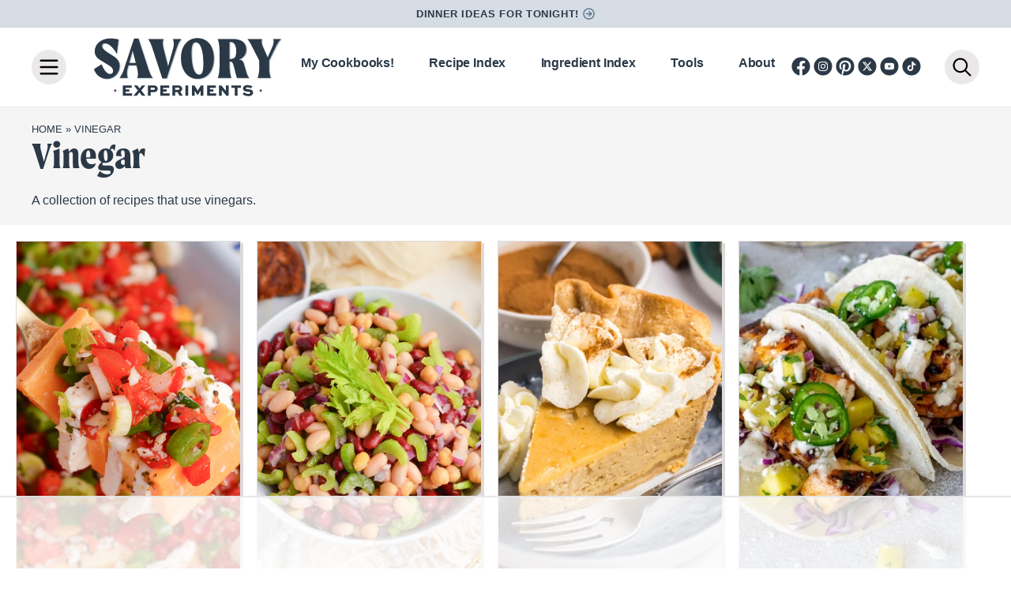

--- FILE ---
content_type: text/html
request_url: https://api.intentiq.com/profiles_engine/ProfilesEngineServlet?at=39&mi=10&dpi=936734067&pt=17&dpn=1&iiqidtype=2&iiqpcid=d9a0021a-3c74-480e-a274-063d7451cbb7&iiqpciddate=1768986815473&pcid=ecd51c34-f242-47cb-af45-04f0473292e7&idtype=3&gdpr=0&japs=false&jaesc=0&jafc=0&jaensc=0&jsver=0.33&testGroup=A&source=pbjs&ABTestingConfigurationSource=group&abtg=A&vrref=https%3A%2F%2Fwww.savoryexperiments.com
body_size: 52
content:
{"abPercentage":97,"adt":1,"ct":2,"isOptedOut":false,"data":{"eids":[]},"dbsaved":"false","ls":true,"cttl":86400000,"abTestUuid":"g_c4202b4f-4ecc-47ed-a99a-0542d1fc7308","tc":9,"sid":974655413}

--- FILE ---
content_type: text/plain; charset=utf-8
request_url: https://ads.adthrive.com/http-api/cv2
body_size: 3462
content:
{"om":["04897otm","0iyi1awv","0o3ed5fh","0sm4lr19","1","10011/ba9f11025c980a17f6936d2888902e29","101779_7764-1036210","10310289136970_462615155","10310289136970_593674671","11142692","11560071","11896988","12010080","12010084","12168663","12169133","124684_189","124843_8","124848_7","124853_7","1453468","17_24765495","17_24765533","17_24767215","17_24767241","1nswb35c","1p58w1x0","1r7rfn75","1tcpldt7","201839498","2132:45871983","2132:45999649","2249:561590466","2249:567996566","2249:650662457","2249:695781210","2249:696523934","2249:703669956","2307:2gev4xcy","2307:72szjlj3","2307:74scwdnj","2307:a7w365s6","2307:ddoadio1","2307:dtm79nhf","2307:duxvs448","2307:fphs0z2t","2307:fqeh4hao","2307:ge4000vb","2307:hd9823n8","2307:hn3eanl8","2307:m00a5urx","2307:sslkianq","2307:ujqkqtnh","2307:xc88kxs9","2409_15064_70_85808977","2409_25495_176_CR52092920","2409_25495_176_CR52092921","2409_25495_176_CR52092923","2409_25495_176_CR52092954","2409_25495_176_CR52092956","2409_25495_176_CR52092957","2409_25495_176_CR52092958","2409_25495_176_CR52092959","2409_25495_176_CR52150651","2409_25495_176_CR52153848","2409_25495_176_CR52175340","2409_25495_176_CR52178316","2409_25495_176_CR52186411","2409_25495_176_CR52188001","247653151","247654825","25048620","25_53v6aquw","2662_199916_8153717","2662_199916_8153734","2676:80072839","2676:85402277","2676:85807343","2676:86082994","2676:86434088","28925636","28933536","29414696","29414711","2974:8166422","2974:8168473","2974:8168475","2974:8168539","2gev4xcy","2mk5t0sk","308_125204_12","31334462","315102802","31qdo7ks","3490:CR52092920","3490:CR52175339","3490:CR52175340","3490:CR52178316","3490:CR52212685","3490:CR52212687","3490:CR52212688","3490:CR52223725","3658_22079_dtm79nhf","3702_139777_24765456","3702_139777_24765466","3702_139777_24765476","3702_139777_24765483","3702_139777_24765494","3702_139777_24765529","3702_139777_24765531","3702_139777_24765548","381513943572","3aptpnuj","3q6ynnxu","3v2n6fcp","4083IP31KS13blueboheme_707a0","409_192565","409_216326","409_216396","409_216416","409_220169","409_220171","409_220339","409_220353","409_220354","409_223589","409_223599","409_225978","409_225982","409_225987","409_225988","409_225990","409_225992","409_226322","409_226326","409_226332","409_226352","409_226362","409_227223","409_227235","409_228054","409_228055","409_228059","409_228064","409_230728","409_231797","43jaxpr7","458901553568","462615644","481703827","485027845327","49869013","4fk9nxse","51372397","51372434","521167","521_425_203504","521_425_203508","521_425_203932","521_425_203970","5316_139700_bd0b86af-29f5-418b-9bb4-3aa99ec783bd","5316_139700_cebab8a3-849f-4c71-9204-2195b7691600","53v6aquw","5510:1nswb35c","5510:ouycdkmq","5510:quk7w53j","5510:ujl9wsn7","55167461","552726067","55726194","55763523","557_409_216396","557_409_216606","557_409_220139","557_409_220336","557_409_220343","557_409_220344","557_409_220354","557_409_223589","557_409_228055","557_409_228064","557_409_228077","557_409_228363","557_409_228370","557_409_228373","5626536529","56341213","56632486","56635908","566480599","59856354","5mh8a4a2","5ubl7njm","5vb39qim","60618611","61210719","61916211","61916225","61916229","61926845","61932920","61932925","62019442","620646535428","6226505239","6226507991","6226530649","628086965","628222860","628223277","628360579","628360582","628444259","628456310","628622247","628683371","628687043","628687157","628687463","628803013","628841673","629007394","629009180","629168565","629171202","62946751","62981075","630137823","630928655","63t6qg56","663293686","663293761","673375558002","680_99480_700109391","697525780","697525781","697525824","6mj57yc0","6tvpz4dn","700109383","700109389","702397981","702423494","702759095","702759119","702759627","702838408","70_83448053","70_86698451","7354_138543_85445183","7354_138543_85807301","7587c95c-80d2-4b29-ad05-cb51ea715de6","7732580","794di3me","7969_149355_45871983","7a0tg1yi","7cmeqmw8","7vplnmf7","8154360","84578111","85702113","86434096","86434100","86509222","86509223","86509229","86509230","8d2bwdL_2rg","8orkh93v","9057/0328842c8f1d017570ede5c97267f40d","9057/1ed2e1a3f7522e9d5b4d247b57ab0c7c","9309343","96srbype","9t6gmxuz","9vykgux1","OCLOHNHXERBGNKILKR3CIG_970x250_1","TUhCCxRjZNc","a0oxacu8","a7w365s6","axw5pt53","bfabg5d1","bhcgvwxj","bn278v80","bpecuyjx","c1u7ixf4","c2d7ypnt","cqant14y","cr-9hxzbqc08jrgv2","cr-aawz3f3qubwj","cr-aawz3f3xubwj","cr-lg354l2uvergv2","cv0h9mrv","d5jdnwtq","d72bc1c5-5a71-4c21-ac43-34d81bb163e3","d9f6t30y","dpjydwun","dtm79nhf","duxvs448","e4ff1511-ce70-4799-a9bb-176ddf30d758","eb9vjo1r","ecd501a9-d5fb-4bce-ae74-e7754689e70b","et4j6229","fcn2zae1","fdujxvyb","fj298p0ceax","fk23o2nm","fphs0z2t","g49ju19u","gn3plkq1","h0cw921b","h4x8d2p8","heyp82hb","hf9ak5dg","hueqprai","hwr63jqc","iu5svso2","j39smngx","j4r0agpc","jfh85vr4","k32m2mvp","kecbwzbd","kk5768bd","klqiditz","ksrdc5dk","kz8629zd","lc408s2k","m3128oiv","n3egwnq7","np9yfx64","oaa25uh7","ocnesxs5","ofoon6ir","okem47bb","ouycdkmq","oyophs7h","ozdii3rw","pagvt0pd","plth4l1a","q9plh3qd","qfy64iwb","qjfdr99f","qqvgscdx","quk7w53j","ra3bwev9","rup4bwce","rxj4b6nw","s2ahu2ae","s4s41bit","t4zab46q","t8b9twm5","t8qogbhp","ti0s3bz3","u3i8n6ef","u3oyi6bb","u7p1kjgp","uf7vbcrs","uhebin5g","ujqkqtnh","v31rs2oq","v4298rfqxto","vk8u5qr9","vu8587rh","vz9aawzl","w15c67ad","wt0wmo2s","wy75flx2","x9yz5t0i","xdaezn6y","xz9ajlkq","yxvw3how","zaiy3lqy","zfexqyi5","ziox91q0","zvdz58bk","zw6jpag6","zxaju0ay","7979132","7979135"],"pmp":[],"adomains":["1md.org","a4g.com","about.bugmd.com","acelauncher.com","adameve.com","adelion.com","adp3.net","advenuedsp.com","aibidauction.com","aibidsrv.com","akusoli.com","allofmpls.org","arkeero.net","ato.mx","avazutracking.net","avid-ad-server.com","avid-adserver.com","avidadserver.com","aztracking.net","bc-sys.com","bcc-ads.com","bidderrtb.com","bidscube.com","bizzclick.com","bkserving.com","bksn.se","brightmountainads.com","bucksense.io","bugmd.com","ca.iqos.com","capitaloneshopping.com","cdn.dsptr.com","clarifion.com","clean.peebuster.com","cotosen.com","cs.money","cwkuki.com","dallasnews.com","dcntr-ads.com","decenterads.com","derila-ergo.com","dhgate.com","dhs.gov","digitaladsystems.com","displate.com","doyour.bid","dspbox.io","envisionx.co","ezmob.com","fla-keys.com","fmlabsonline.com","g123.jp","g2trk.com","gadgetslaboratory.com","gadmobe.com","getbugmd.com","goodtoknowthis.com","gov.il","grosvenorcasinos.com","guard.io","hero-wars.com","holts.com","howto5.io","http://bookstofilm.com/","http://countingmypennies.com/","http://fabpop.net/","http://folkaly.com/","http://gameswaka.com/","http://gowdr.com/","http://gratefulfinance.com/","http://outliermodel.com/","http://profitor.com/","http://tenfactorialrocks.com/","http://vovviral.com/","https://instantbuzz.net/","https://www.royalcaribbean.com/","ice.gov","imprdom.com","justanswer.com","liverrenew.com","longhornsnuff.com","lovehoney.com","lowerjointpain.com","lymphsystemsupport.com","meccabingo.com","media-servers.net","medimops.de","miniretornaveis.com","mobuppsrtb.com","motionspots.com","mygrizzly.com","myiq.com","myrocky.ca","national-lottery.co.uk","nbliver360.com","ndc.ajillionmax.com","nibblr-ai.com","niutux.com","nordicspirit.co.uk","notify.nuviad.com","notify.oxonux.com","own-imp.vrtzads.com","paperela.com","paradisestays.site","parasiterelief.com","peta.org","pfm.ninja","photoshelter.com","pixel.metanetwork.mobi","pixel.valo.ai","plannedparenthood.org","plf1.net","plt7.com","pltfrm.click","printwithwave.co","privacymodeweb.com","rangeusa.com","readywind.com","reklambids.com","ri.psdwc.com","royalcaribbean.com","royalcaribbean.com.au","rtb-adeclipse.io","rtb-direct.com","rtb.adx1.com","rtb.kds.media","rtb.reklambid.com","rtb.reklamdsp.com","rtb.rklmstr.com","rtbadtrading.com","rtbsbengine.com","rtbtradein.com","saba.com.mx","safevirus.info","securevid.co","seedtag.com","servedby.revive-adserver.net","shift.com","simple.life","smrt-view.com","swissklip.com","taboola.com","tel-aviv.gov.il","temu.com","theoceanac.com","track-bid.com","trackingintegral.com","trading-rtbg.com","trkbid.com","truthfinder.com","unoadsrv.com","usconcealedcarry.com","uuidksinc.net","vabilitytech.com","vashoot.com","vegogarden.com","viewtemplates.com","votervoice.net","vuse.com","waardex.com","wapstart.ru","wdc.go2trk.com","weareplannedparenthood.org","webtradingspot.com","www.royalcaribbean.com","xapads.com","xiaflex.com","yourchamilia.com"]}

--- FILE ---
content_type: text/plain; charset=UTF-8
request_url: https://at.teads.tv/fpc?analytics_tag_id=PUB_17002&tfpvi=&gdpr_consent=&gdpr_status=22&gdpr_reason=220&ccpa_consent=&sv=prebid-v1
body_size: 56
content:
ZjNmMzI4MTUtZTA3OS00OTI1LWFjYmUtODFkYzY0MWNlZDI4Iy05MA==

--- FILE ---
content_type: text/plain
request_url: https://rtb.openx.net/openrtbb/prebidjs
body_size: -86
content:
{"id":"467221fe-8469-45ea-a623-8eb655218e70","nbr":0}

--- FILE ---
content_type: text/plain
request_url: https://rtb.openx.net/openrtbb/prebidjs
body_size: -231
content:
{"id":"d6480711-ecaa-474e-9f5a-c48480729c6d","nbr":0}